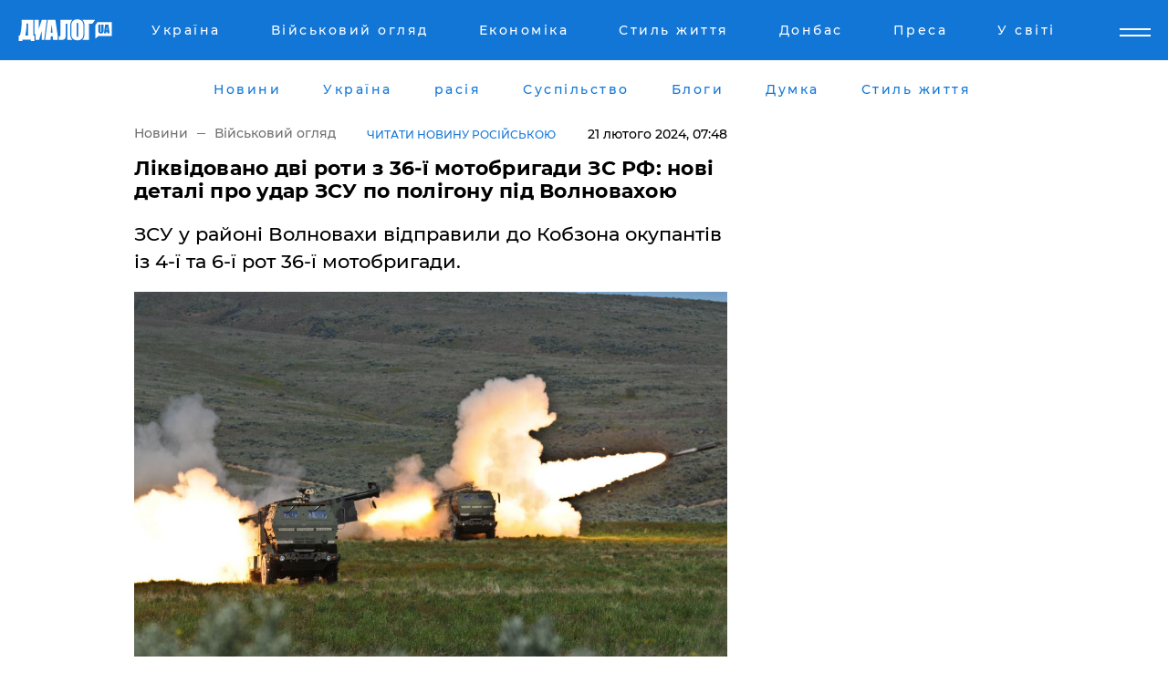

--- FILE ---
content_type: text/html; charset=UTF-8
request_url: https://www.dialog.ua/ukr/war/290405_1708484179
body_size: 10437
content:
<!DOCTYPE html>
<html xmlns="http://www.w3.org/1999/xhtml" dir="ltr" lang="uk" xmlns:og="http://ogp.me/ns#">
<head>
    <meta http-equiv="Content-Type" content="text/html; charset=utf-8" />
    <meta name="viewport" content="width=device-width, initial-scale=1">

    <title>Ліквідовано дві роти з 36-ї мотобригади ЗС РФ: нові деталі про удар ЗСУ по полігону під Волновахою - | Диалог.UA</title>
    <meta name="description" content="ЗСУ у районі Волновахи відправили до Кобзона окупантів із 4-ї та 6-ї рот 36-ї мотобригади.">
    <meta name="keywords" content=", Трудовське, Волноваха, полігон, 36-та мотобригада, Моїсеєв, ЗСУ, армія Росії, HIMARS укр нет, последние новости дня">
    <link rel="canonical" href="https://www.dialog.ua/ukr/war/290405_1708484179"/>
    
                        <link rel="amphtml" href="https://www.dialog.ua/ukr/war/290405_1708484179/amp">
            
     <meta http-equiv="x-dns-prefetch-control" content="on">
 <link rel="dns-prefetch" href="//google-analytics.com">
 <link rel="dns-prefetch" href="//connect.facebook.net">
 <link rel="dns-prefetch" href="//securepubads.g.doubleclick.net">
 <link rel="preconnect" href="//securepubads.g.doubleclick.net">
 <link rel="dns-prefetch" href="//cm.g.doubleclick.net">
 <link rel="preconnect" href="//cm.g.doubleclick.net">
 <link rel="dns-prefetch" href="//counter.yadro.ru">
 <link rel="dns-prefetch" href="//www.googletagmanager.com/">
 <link rel='dns-prefetch' href='https://ajax.googleapis.com'/>
    <meta name='yandex-verification' content='7fdab9f0679cc6c0'/>

    <!-- news_keywords (only for news/index) -->
            <meta name="news_keywords" content=", Трудовське, Волноваха, полігон, 36-та мотобригада, Моїсеєв, ЗСУ, армія Росії, HIMARS укр нет, последние новости дня">
    
    <meta name="author" content="Dialog.ua">
    <link rel="shortcut icon" href="/favicon.ico">

            <link rel="stylesheet" href="/css/style.min.css?ver=11" type="text/css">
    
    <style>
        /** =================== MONTSERRAT =================== **/

        /** Montserrat Thin **/
        @font-face {
            font-family: "Montserrat";
            font-display: swap;
            font-weight: 100;
            font-style: normal;
            src: url("/css/fonts/Montserrat-Thin.woff2") format("woff2"),
            url("/css/fonts/Montserrat-Thin.woff") format("woff");
        }

        /** Montserrat Thin-Italic **/
        @font-face {
            font-family: "Montserrat";
            font-display: swap;
            font-weight: 100;
            font-style: italic;
            src: url("/css/fonts/Montserrat-ThinItalic.woff2") format("woff2"),
            url("/css/fonts/Montserrat-ThinItalic.woff") format("woff");
        }

        /** Montserrat Light **/
        @font-face {
            font-family: "Montserrat";
            font-display: swap;
            font-weight: 300;
            font-style: normal;
            src: url("/css/fonts/Montserrat-Light.woff2") format("woff2"),
            url("/css/fonts/Montserrat-Light.woff") format("woff");
        }

        /** Montserrat Light-Italic **/
        @font-face {
            font-family: "Montserrat";
            font-display: swap;
            font-weight: 300;
            font-style: italic;
            src: url("/css/fonts/Montserrat-LightItalic.woff2") format("woff2"),
            url("/css/fonts/Montserrat-LightItalic.woff") format("woff");
        }


        /** Montserrat Medium **/
        @font-face {
            font-family: "Montserrat";
            font-display: swap;
            font-weight: 500;
            font-style: normal;
            src: url("/css/fonts/Montserrat-Medium.woff2") format("woff2"),
            url("/css/fonts/Montserrat-Medium.woff") format("woff");
        }

        /** Montserrat Bold **/
        @font-face {
            font-family: "Montserrat";
            font-display: swap;
            font-weight: 600;
            font-style: normal;
            src: url("/css/fonts/Montserrat-Bold.woff2") format("woff2"),
            url("/css/fonts/Montserrat-Bold.woff") format("woff");
        }

        /** Montserrat ExtraBold **/
        @font-face {
            font-family: "Montserrat";
            font-display: swap;
            font-weight: 800;
            font-style: normal;
            src: url("/css/fonts/Montserrat-ExtraBold.woff2") format("woff2"),
            url("/css/fonts/Montserrat-ExtraBold.woff") format("woff");
        }
    </style>

    <!-- og meta -->
    <!-- Facebook Meta -->
    <meta property="fb:app_id" content="1010365385685044" />
    <meta property="og:url" content="https://www.dialog.ua/ukr/war/290405_1708484179" />
    <meta property="og:site_name" content="Диалог.UA" />
    <meta property="og:title" content='Ліквідовано дві роти з 36-ї мотобригади ЗС РФ: нові деталі про удар ЗСУ по полігону під Волновахою' />
    <meta property="og:type" content="article">
    <meta property="og:description" content='ЗСУ у районі Волновахи відправили до Кобзона окупантів із 4-ї та 6-ї рот 36-ї мотобригади.' />
    <meta property="og:image" content="https://www.dialog.ua/images/news/b3ab9341c25c2be8af6bc8dd52b0704e.jpg" />
            <meta property="og:image:width" content="1200" />
        <meta property="og:image:height" content="797" />
    <!-- Twitter Meta -->
<meta name="twitter:card" content="summary_large_image">
<meta name="twitter:site" content="@Dialog_UA">
<meta name="twitter:creator" content="@Dialog_UA">
<meta name="twitter:title" content="Ліквідовано дві роти з 36-ї мотобригади ЗС РФ: нові деталі про удар ЗСУ по полігону під Волновахою">
<meta name="twitter:description" content="ЗСУ у районі Волновахи відправили до Кобзона окупантів із 4-ї та 6-ї рот 36-ї мотобригади.">
<meta name="twitter:image" content="https://www.dialog.ua/images/news/b3ab9341c25c2be8af6bc8dd52b0704e.jpg">
<meta name="twitter:domain" content="www.dialog.ua>">    <meta name="google-site-verification" content="jZKJrW_rC4oKR50hCSQ9LFM1XjJbWaQQnPgLYvrSx00" />

    <!-- Google tag (gtag.js) -->
    <script async src="https://www.googletagmanager.com/gtag/js?id=G-HJDW518ZWK" type="82443271bc9b9d0cbda64c3a-text/javascript"></script>
    <script type="82443271bc9b9d0cbda64c3a-text/javascript">
      window.dataLayer = window.dataLayer || [];
      function gtag(){dataLayer.push(arguments);}
      gtag('js', new Date());

      gtag('config', 'G-HJDW518ZWK');
    </script>
    
    <link rel="manifest" href="/manifest.json">

    <link rel="alternate" hreflang="ru" href="https://www.dialog.ua/war/290405_1708484179" /><link rel="alternate" hreflang="uk" href="https://www.dialog.ua/ukr/war/290405_1708484179" />
    
    <link rel="apple-touch-icon" href="/img/apple-touch-icon.png">

    </head>
<body>
<div class="overlay"></div>

<div class="header_contn">
    <header class="sticky">
        <div class="container">
            <div class="header-content">
                <div class="header-logo">

                    
                    
                    <a href="https://www.dialog.ua/ukr" class="logo">
                        <img src="/css/images/logo.svg" class="logo-main" alt="" width="103" height="24">
                    </a>
                </div>

                <nav>
                    <div class="nav-menu">
                        <ul class="main-menu">
                                                                <li><a href="https://www.dialog.ua/ukr/ukraine"><span>Україна</span></a></li>
                                                                    <li><a href="https://www.dialog.ua/ukr/war"><span>Військовий огляд</span></a></li>
                                                                    <li><a href="https://www.dialog.ua/ukr/business"><span>Економіка</span></a></li>
                                                                    <li><a href="https://life.dialog.ua/ukr"><span>Стиль життя</span></a></li>
                                                                    <li><a href="https://www.dialog.ua/ukr/tag/274"><span>Донбас</span></a></li>
                                                                    <li><a href="https://www.dialog.ua/ukr/press-release"><span>Преса</span></a></li>
                                                                    <li><a href="https://www.dialog.ua/ukr/world"><span>У світі</span></a></li>
                                                        </ul>
                    </div>

                    <span class="mask"></span>
                </nav>

            </div>
    </div>
    <!-- выпадающее меню -->
    <div class="mobile-nav-wrap" role="navigation">
        <div class="mobile-header-nav ">

            <div class="menu-content">

                <div class="mobile-menu-head">

                    <a class="mobile-menu-head__close" href="#">
                        <img src="/css/images/menu-close.svg" alt="">
                    </a>

                    <span class="mobile-menu-head__logo"><a href=""> <img src="/css/images/logo.svg" alt=""></a></span>

                    <div class="language-selection__mob-menu"><a href="">UA</a></div>
                </div>

                
                <div class="menu-column">
                                                                                <span class="menu-column__title">Главная</span>
                                        <ul>

                                                    <li><a href="https://www.dialog.ua/ukr/news"><span>Новини</span></a></li>
                                                    <li><a href="https://www.dialog.ua/ukr/russia"><span>расія</span></a></li>
                                                    <li><a href="https://www.dialog.ua/ukr/world"><span>У світі</span></a></li>
                                                    <li><a href="https://www.dialog.ua/ukr/war"><span>Військовий огляд</span></a></li>
                                                    <li><a href="https://www.dialog.ua/ukr/science"><span>Наука і техніка</span></a></li>
                                                    <li><a href="https://www.dialog.ua/ukr/business"><span>Економіка</span></a></li>
                                                    <li><a href="https://www.dialog.ua/ukr/opinion"><span>Думка</span></a></li>
                                                    <li><a href="https://www.dialog.ua/ukr/blogs"><span>Блоги</span></a></li>
                                                    <li><a href="https://www.dialog.ua/ukr/press-release"><span>Прес-релізи</span></a></li>
                                                    <li><a href="https://showbiz.dialog.ua/ukr"><span>Шоу-бізнес</span></a></li>
                                                    <li><a href="https://www.dialog.ua/health"><span>Здоровье</span></a></li>
                                                    <li><a href="https://www.dialog.ua/ukr/ukraine"><span>Україна</span></a></li>
                                                    <li><a href="https://www.dialog.ua/sport"><span>Спорт</span></a></li>
                                                    <li><a href="https://www.dialog.ua/culture"><span>Культура</span></a></li>
                                                    <li><a href="https://www.dialog.ua/tag/304"><span>Беларусь</span></a></li>
                                            </ul>
                                    </div>
                
                <div class="menu-column">
                                        <span class="menu-column__title">Города</span>
                                        <ul>

                                                    <li><a href="https://www.dialog.ua/tag/18"><span>Донецк</span></a></li>
                                                    <li><a href="https://www.dialog.ua/tag/28"><span>Луганск</span></a></li>
                                                    <li><a href="https://www.dialog.ua/tag/23"><span>Киев</span></a></li>
                                                    <li><a href="https://www.dialog.ua/tag/29"><span>Харьков</span></a></li>
                                                    <li><a href="https://www.dialog.ua/tag/30"><span>Днепр</span></a></li>
                                                    <li><a href="https://www.dialog.ua/tag/34"><span>Львов</span></a></li>
                                                    <li><a href="https://www.dialog.ua/tag/33"><span>Одесса</span></a></li>
                                            </ul>
                                    </div>
                
                <div class="menu-column">
                                        <span class="menu-column__title">Война на Донбассе и в Крыму</span>
                                        <ul>

                                                    <li><a href="https://www.dialog.ua/tag/154"><span>"ДНР"</span></a></li>
                                                    <li><a href="https://www.dialog.ua/tag/156"><span>"ЛНР"</span></a></li>
                                                    <li><a href="https://www.dialog.ua/tag/2"><span>Оккупация Крыма</span></a></li>
                                                    <li><a href="https://www.dialog.ua/tag/27"><span>Новости Крыма</span></a></li>
                                                    <li><a href="https://www.dialog.ua/tag/274"><span>Донбасс</span></a></li>
                                                    <li><a href="https://www.dialog.ua/tag/116"><span>Армия Украины</span></a></li>
                                            </ul>
                                    </div>
                
                <div class="menu-column">
                                        <span class="menu-column__title">Лайф стайл</span>
                                        <ul>

                                                    <li><a href="https://www.dialog.ua/health"><span>Здоровье</span></a></li>
                                                    <li><a href="https://www.dialog.ua/donation.html"><span>Помощь проекту</span></a></li>
                                                    <li><a href="https://life.dialog.ua/ukr"><span>Стиль життя</span></a></li>
                                                    <li><a href="https://showbiz.dialog.ua/ukr"><span>Шоу-бізнес</span></a></li>
                                                    <li><a href="https://www.dialog.ua/culture"><span>Культура</span></a></li>
                                                    <li><a href="https://news.dialog.ua/ukr"><span>Суспільство</span></a></li>
                                            </ul>
                                    </div>
                
                <div class="menu-column">
                                        <span class="menu-column__title">Прес-релізи</span>
                                        <ul>

                                                    <li><a href="https://www.dialog.ua/ukr/press-release"><span>Прес-релізи</span></a></li>
                                            </ul>
                                    </div>
                
                <div class="menu-column">
                                        <span class="menu-column__title">Авторское</span>
                                        <ul>

                                                    <li><a href="https://www.dialog.ua/ukr/opinion"><span>Думка</span></a></li>
                                                    <li><a href="https://www.dialog.ua/ukr/blogs"><span>Блоги</span></a></li>
                                                    <li><a href="https://www.dialog.ua/tag/63"><span>ИноСМИ</span></a></li>
                                            </ul>
                                    </div>
                
            </div>

        </div>
    </div>

    
        <a class="mobile-menu-toggle js-toggle-menu hamburger-menu button" href="#">
            <span class="menu-item menu-item-1"></span>
            <span class="menu-item"></span>
        </a>

        <div class="language-selection language-selection--mobile">
            <a href="/">
                RU            </a>
        </div>
    </header>
</div>


    <!-- MAIN PART -->
<main class="">
    <div class="container">

        <div class="top-content-menu">
            <div class="top-content-menu__nav">
                <ul>
                                                <li><a href="https://www.dialog.ua/ukr/news"><span>Новини</span></a></li>
                                                    <li><a href="https://www.dialog.ua/ukr/ukraine"><span>Україна</span></a></li>
                                                    <li><a href="https://www.dialog.ua/ukr/russia"><span>расія</span></a></li>
                                                    <li><a href="https://news.dialog.ua/ukr/"><span>Суспільство</span></a></li>
                                                    <li><a href="https://www.dialog.ua/ukr/blogs"><span>Блоги</span></a></li>
                                                    <li><a href="https://www.dialog.ua/ukr/opinion"><span>Думка</span></a></li>
                                                    <li><a href="https://life.dialog.ua/ukr"><span>Стиль життя</span></a></li>
                                        </ul>
            </div>

            <span class="mask"></span>
        </div>

        <div class="section-content section_news">

            
    <div class="main-content news_main_content">
        <div class="content content--new-inner news_content_blok  news_innner">



            
                
            
            <!-- update news button -->
            <div class="new-head">
                <script type="application/ld+json">
    {
        "@context": "http://schema.org",
        "@type": "NewsArticle",
        "mainEntityOfPage":{
            "@type":"WebPage",
            "@id":"https://www.dialog.ua/ukr/war/290405_1708484179"
        },
        "headline": "Ліквідовано дві роти з 36-ї мотобригади ЗС РФ: нові деталі про удар ЗСУ по полігону під Волновахою",
                 "image": {
            "@type": "ImageObject",
            "representativeOfPage": "true",
            "url": "https://www.dialog.ua/images/news/b3ab9341c25c2be8af6bc8dd52b0704e.jpg",
            "width": 1200,
            "height": 797        },
                    "datePublished": "2024-02-21T07:48:19+02:00",
                 "dateModified": "2024-02-21T12:47:06+02:00",
        
                "author": {
            "@type": "Person",
            "name": "Дмитрий Мироненко",
            "url": "https://www.dialog.ua/author/Dmitriy_Mironenko"
        },
            
        "publisher": {
                "@type": "Organization",
                "name": "Dialog.ua",
                "logo": {
                    "@type": "ImageObject",
                    "url": "https://www.dialog.ua/img/publisher_logo.jpg",
                    "width": 309,
                    "height": 148
                }
            },

        "description": "ЗСУ у районі Волновахи відправили до Кобзона окупантів із 4-ї та 6-ї рот 36-ї мотобригади.",
        "articleBody": "Z-пабліки підтвердили удари HIMARS по полігону у селі Трудівське у районі Волновахи на Донбасі. Відомо про щонайменше 65 ліквідованих окупантів.На полігоні було шикування 4-ї, 5-ї та 6-ї рот із 36-ї мотобригади. Вони чекали на прибуття на полігон командувача 29-ї армії ВВО генерала Олега Моїсеєва, інформує канал &quot;Україна 365&quot;.Спочатку прицільні удари ЗСУ по окупантах на полігоні підтвердили Z-пабліки, а потім у Мережі почали з&#039;являтися фото та відео з місця прильотів. Це кадри 18+, які можна побачити на каналі &quot;Україна 365&quot;.Самі ж окупанти, які зняли відео, заявляють, що військовослужбовців ЗС РФ вишикували у чистому полі. Вони чекали на приїзд генерала Моїсеєва.Удар по ворогу було здійснено 20 лютого о 9:00. Нібито всього було випущено три ракети HIMARS.29-та армія дислокується на території Забайкальського краю у Читі. Із серпня 2023 року нею командує Олег Моїсеєв, на якого і чекали окупанти у селі Трудовському.",
        "keywords": "Трудовське, Волноваха, полігон, 36-та мотобригада, Моїсеєв, ЗСУ, армія Росії, HIMARS"
        }

</script>
                
<script type="application/ld+json">
    {
        "@context": "http://schema.org",
        "@type": "BreadcrumbList",
        "itemListElement": [
            {
                "@type": "ListItem",
                "position": 1,
                "item": {
                    "@id": "https://www.dialog.ua",
                    "name": "Главная"
                }
            },
            {
                "@type": "ListItem",
                "position": 2,
                "item": {
                    "@id": "https://www.dialog.ua/war",
                    "name": "Военное обозрение"
                }
            }
        ]
    }
</script>

                
                    <div class="breadcrumbs">
                        <a href="https://www.dialog.ua/ukr">
                            Новини                        </a>
                        <span class="sep"></span>
                        <a href="/ukr/war">Військовий огляд</a>
                    </div>

                

                                    <div class="read-another-language">
                        <a href="https://www.dialog.ua/war/290405_1708484179">Читати новину російською</a>
                    </div>
                
                <span class="new-head__date">
                    21 лютого 2024, 07:48                </span>
            </div>

            
            <div class="new-inner inner_news">

                <h1>Ліквідовано дві роти з 36-ї мотобригади ЗС РФ: нові деталі про удар ЗСУ по полігону під Волновахою</h1>

                <p class="preview">ЗСУ у районі Волновахи відправили до Кобзона окупантів із 4-ї та 6-ї рот 36-ї мотобригади.</p>

                <p><img src="https://www.dialog.ua/images/news/b3ab9341c25c2be8af6bc8dd52b0704e.jpg" alt="Ліквідовано дві роти з 36-ї мотобригади ЗС РФ: нові деталі про удар ЗСУ по полігону під Волновахою" /></p>
                
                        <div class="banner banner--news align-center align-center" style="">
        <script async src="https://pagead2.googlesyndication.com/pagead/js/adsbygoogle.js?client=ca-pub-3695032019363550" crossorigin="anonymous" type="82443271bc9b9d0cbda64c3a-text/javascript"></script>
<!-- Под фото новость Десктоп -->
<ins class="adsbygoogle"
     style="display:block"
     data-ad-client="ca-pub-3695032019363550"
     data-ad-slot="1996806517"
     data-ad-format="auto"
     data-full-width-responsive="true"></ins>
<script type="82443271bc9b9d0cbda64c3a-text/javascript">
     (adsbygoogle = window.adsbygoogle || []).push({});
</script>    </div>
                
                

                                                    
                
                <p>Z-пабліки підтвердили удари HIMARS по полігону у селі Трудівське у районі Волновахи на Донбасі. Відомо про щонайменше 65 ліквідованих окупантів.</p><p>На полігоні було шикування 4-ї, 5-ї та 6-ї рот із 36-ї мотобригади. Вони чекали на прибуття на полігон командувача 29-ї армії ВВО генерала Олега Моїсеєва, інформує канал <a href="https://t.me/Ukraine_365News">"Україна 365"</a>.</p>        <div class="news-content-ad align-center" style="">
        <script async src="https://pagead2.googlesyndication.com/pagead/js/adsbygoogle.js?client=ca-pub-3695032019363550" crossorigin="anonymous" type="82443271bc9b9d0cbda64c3a-text/javascript"></script>
<!-- В тело новости проверка Диалог -->
<ins class="adsbygoogle"
     style="display:block"
     data-ad-client="ca-pub-3695032019363550"
     data-ad-slot="7403794482"
     data-ad-format="auto"
     data-full-width-responsive="true"></ins>
<script type="82443271bc9b9d0cbda64c3a-text/javascript">
     (adsbygoogle = window.adsbygoogle || []).push({});
</script>    </div>
<p>Спочатку прицільні удари ЗСУ по окупантах на полігоні підтвердили Z-пабліки, а потім у Мережі почали з'являтися фото та відео з місця прильотів. Це кадри <strong>18+</strong>, які можна побачити на каналі <a href="https://t.me/Ukraine_365News/72639">"Україна 365"</a>.</p><p>Самі ж окупанти, які зняли відео, заявляють, що військовослужбовців ЗС РФ вишикували у чистому полі. Вони чекали на приїзд генерала Моїсеєва.</p><p>Удар по ворогу було здійснено 20 лютого о 9:00. Нібито всього було випущено три ракети HIMARS.</p><p>29-та армія дислокується на території Забайкальського краю у Читі. Із серпня 2023 року нею командує Олег Моїсеєв, на якого і чекали окупанти у селі Трудовському.</p>
                                                            <span class="author">Автор:
                        <a target="_blank" href="https://www.dialog.ua/author/Dmitriy_Mironenko">Дмитрий Мироненко</a>                    </span>
                                                </div>

            
            <div class="share">
                <div class="socials">
                    <button class="open-comments mobile-hide">+ Добавить Комментарий</button>
                    <div class="shareaholic-canvas" data-app="share_buttons" data-app-id="26969635"></div>
                </div>
            </div>

            
            
                        <div class="banner mobile-hide align-center" style="width: 650px;">
        <!-- Вниз новости НВ Дизайн Диалог Декстоп -->
<ins class="adsbygoogle"
     style="display:block"
     data-ad-client="ca-pub-3660307541539783"
     data-ad-slot="3521732345"
     data-ad-format="auto"
     data-full-width-responsive="true"></ins>
<script type="82443271bc9b9d0cbda64c3a-text/javascript">
     (adsbygoogle = window.adsbygoogle || []).push({});
</script>    </div>
                
            



            
                            <h2 class="margin-small"><a href="https://www.dialog.ua/ukr/news">Останні новини</a></h2>
<div class="news last-news">
    
        <div class="new-item">
            <p>
                <a href="https://www.dialog.ua/ukr/world/324694_1764437281"><strong>Українські ЗМІ до Токаєва: припиніть допомагати Росії і не втручайтеся в роботу ЗСУ</strong></a>                            </p>
            <span class="new-item__time">19:28</span>
        </div>

    
        <div class="new-item">
            <p>
                <a href="https://www.dialog.ua/ukr/opinion/324691_1764433623">Портников озвучив нову ціль Путіна щодо України, яку багато хто не хоче розуміти: "Усе це буде"</a>                <span class="new-item__icon"><img src="/css/images/video-icon.svg" class="video-icon" alt=""></span>            </p>
            <span class="new-item__time">18:34</span>
        </div>

    
        <div class="new-item">
            <p>
                <a href="https://www.dialog.ua/ukr/russia/324690_1764432706">Крах імпортозаміщення руйнує амбіції Росії в Арктиці: зірвано план будівництва нових криголамів</a>                            </p>
            <span class="new-item__time">18:18</span>
        </div>

    
        <div class="new-item">
            <p>
                <a href="https://www.dialog.ua/ukr/ukraine/324626_1764333711">Російська "програма відпочинку": сотні українських дітей готують до відправки у глиб РФ – ЦНС</a>                            </p>
            <span class="new-item__time">14:48</span>
        </div>

    
        <div class="new-item">
            <p>
                <a href="https://www.dialog.ua/ukr/opinion/324624_1764331247">Економіка РФ переживає "негативне зростання", а Путін серйозно помилився – Преображенський</a>                            </p>
            <span class="new-item__time">14:09</span>
        </div>

    
        <div class="new-item">
            <p>
                <a href="https://www.dialog.ua/ukr/world/324623_1764330499">"Ми взаємодіємо", – у Китаї зробили нову заяву щодо припинення війни РФ проти України</a>                            </p>
            <span class="new-item__time">13:57</span>
        </div>

    
        <div class="new-item">
            <p>
                <a href="https://news.dialog.ua/ukr/324622_1764329785">В Україні запускають програму допомоги для ВПО: хто зможе отримати 2 млн грн у грудні – Свириденко</a>                            </p>
            <span class="new-item__time">13:39</span>
        </div>

    
        <div class="new-item">
            <p>
                <a href="https://www.dialog.ua/ukr/war/324621_1764326818"><strong>Українські ракети "Фламінго" будуть ще ефективнішими – конструктор Штілерман</strong></a>                            </p>
            <span class="new-item__time">12:56</span>
        </div>

    
        <div class="new-item">
            <p>
                <a href="https://www.dialog.ua/ukr/war/324620_1764326729"><strong>"Птахи СБС клюють із лютою ненавистю": за ніч вражені безліч важливих об'єктів окупантів – Мадяр</strong></a>                            </p>
            <span class="new-item__time">12:54</span>
        </div>

    
        <div class="new-item">
            <p>
                <a href="https://www.dialog.ua/ukr/russia/324619_1764324280">Критика війни, жорсткі формулювання: колишній соратник Путіна Козак написав йому листа</a>                            </p>
            <span class="new-item__time">12:11</span>
        </div>

    
        <div class="new-item">
            <p>
                <a href="https://www.dialog.ua/ukr/world/324617_1764323627">Бельгія може привласнити доходи із заморожених активів РФ – Politico</a>                            </p>
            <span class="new-item__time">11:58</span>
        </div>

    
        <div class="new-item">
            <p>
                <a href="https://showbiz.dialog.ua/ukr/324616_1764323510">"Бабусина схема": співачка-путіністка Лариса Доліна запустила нову хвилю шахрайства у РФ</a>                            </p>
            <span class="new-item__time">11:55</span>
        </div>

    
        <div class="new-item">
            <p>
                <a href="https://www.dialog.ua/ukr/russia/324615_1764322038"><strong>Корупція у РФ у 10 разів перевищує українську – джерело розкриває деталі</strong></a>                            </p>
            <span class="new-item__time">11:33</span>
        </div>

    
        <div class="new-item">
            <p>
                <a href="https://www.dialog.ua/ukr/russia/324614_1764321116">Кремль отримав узгоджений з Україною у Швейцарії новий "мирний" план – Пєсков</a>                            </p>
            <span class="new-item__time">11:19</span>
        </div>

    
        <div class="new-item">
            <p>
                <a href="https://www.dialog.ua/ukr/ukraine/324613_1764320094"><strong>Молоді люди, включно з двома підлітками, виконували завдання ФСБ на Заході Україні, не підозрюючи про це, – СБУ</strong></a>                            </p>
            <span class="new-item__time">11:04</span>
        </div>

    
        <div class="new-item">
            <p>
                <a href="https://www.dialog.ua/ukr/ukraine/324612_1764318924">"Повне сприяння", – Єрмак підтвердив обшуки НАБУ у нього у квартирі</a>                            </p>
            <span class="new-item__time">10:38</span>
        </div>

    
        <div class="new-item">
            <p>
                <a href="https://www.dialog.ua/ukr/world/324610_1764317736">Трамп заявив про "швидкий" початок сухопутної операції у Венесуелі – Reuters</a>                            </p>
            <span class="new-item__time">10:19</span>
        </div>

    
        <div class="new-item">
            <p>
                <a href="https://www.dialog.ua/ukr/war/324609_1764314762"><strong>Білорусь таємно створила для РФ новітню зброю – Defense Express</strong></a>                            </p>
            <span class="new-item__time">09:32</span>
        </div>

    
        <div class="new-item">
            <p>
                <a href="https://www.dialog.ua/ukr/business/324607_1764312561">"Мирний план" для України обійдеться у колосальну цифру – у Reuters дізналися, хто платитиме</a>                            </p>
            <span class="new-item__time">08:55</span>
        </div>

    
        <div class="new-item">
            <p>
                <a href="https://www.dialog.ua/ukr/ukraine/324606_1764311954">Біля "правої руки" Зеленського проходять обшуки на тлі корупційного скандалу – джерело</a>                            </p>
            <span class="new-item__time">08:42</span>
        </div>

    


</div>

<div class="show-more  show-more--margin show-more--large show-more--last-categories active_more">
    <a href="#">Більше</a>
</div>
<form class="load_more_data">
    <input type="hidden" name="offset" value="40">
    <input type="hidden" name="limit" value="8">
    <input type="hidden" name="location" value="1" >
    <input type="hidden" name="locale" value="uk" >
    
        </form>

            

            
                
            

        </div>

        <aside>


            
                        <div class="banner align-center" style="width: 300px;">
        <script async src="https://pagead2.googlesyndication.com/pagead/js/adsbygoogle.js" type="82443271bc9b9d0cbda64c3a-text/javascript"></script>
<!-- Правая колонка проверка 300 Диалог -->
<ins class="adsbygoogle"
     style="display:block"
     data-ad-client="ca-pub-3660307541539783"
     data-ad-slot="4092939786"
     data-ad-format="auto"
     data-full-width-responsive="true"></ins>
<script type="82443271bc9b9d0cbda64c3a-text/javascript">
     (adsbygoogle = window.adsbygoogle || []).push({});
</script>    </div>

            
            <h2><a href="https://www.dialog.ua/ukr">Головні новини</a></h2>

            <div class="side-news">

                
                <div class="new-side-item">
    <p><a href="https://www.dialog.ua/ukr/war/324620_1764326729">"Птахи СБС клюють із лютою ненавистю": за ніч вражені безліч важливих об'єктів окупантів – Мадяр</a></p>
</div>
                                <div class="new-side-item">
            <p><a href="https://www.dialog.ua/ukr/world/324694_1764437281">Українські ЗМІ до Токаєва: припиніть допомагати Росії і не втручайтеся в роботу ЗСУ</a></p>
        </div>
            <div class="new-side-item">
            <p><a href="https://www.dialog.ua/ukr/russia/324690_1764432706">Крах імпортозаміщення руйнує амбіції Росії в Арктиці: зірвано план будівництва нових криголамів</a></p>
        </div>
            <div class="new-side-item">
            <p><a href="https://www.dialog.ua/ukr/opinion/324624_1764331247">Економіка РФ переживає "негативне зростання", а Путін серйозно помилився – Преображенський</a></p>
        </div>
            <div class="new-side-item">
            <p><a href="https://www.dialog.ua/ukr/world/324623_1764330499">"Ми взаємодіємо", – у Китаї зробили нову заяву щодо припинення війни РФ проти України</a></p>
        </div>
            <div class="new-side-item">
            <p><a href="https://www.dialog.ua/ukr/war/324621_1764326818">Українські ракети "Фламінго" будуть ще ефективнішими – конструктор Штілерман</a></p>
        </div>
            <div class="new-side-item">
            <p><a href="https://www.dialog.ua/ukr/russia/324619_1764324280">Критика війни, жорсткі формулювання: колишній соратник Путіна Козак написав йому листа</a></p>
        </div>
            <div class="new-side-item">
            <p><a href="https://www.dialog.ua/ukr/world/324617_1764323627">Бельгія може привласнити доходи із заморожених активів РФ – Politico</a></p>
        </div>
            <div class="new-side-item">
            <p><a href="https://www.dialog.ua/ukr/russia/324615_1764322038">Корупція у РФ у 10 разів перевищує українську – джерело розкриває деталі</a></p>
        </div>
    
                            </div>

            
                        <div class="banner align-center" style="">
        <script async src="https://pagead2.googlesyndication.com/pagead/js/adsbygoogle.js?client=ca-pub-3695032019363550" crossorigin="anonymous" type="82443271bc9b9d0cbda64c3a-text/javascript"></script>
<!-- Мобильный низ новости Диалог -->
<ins class="adsbygoogle"
     style="display:block"
     data-ad-client="ca-pub-3695032019363550"
     data-ad-slot="4039264547"
     data-ad-format="auto"
     data-full-width-responsive="true"></ins>
<script type="82443271bc9b9d0cbda64c3a-text/javascript">
     (adsbygoogle = window.adsbygoogle || []).push({});
</script>    </div>

            



                        <h2>Мнения</h2>

<div class="opinions users-side">

                <div class="user-item">
                                        <a href="https://www.dialog.ua/person/Vitaly_Portnikov" class="user-item__head">
                                            <span class="user-item__avatar">
                            <img width="42px" height="42px" data-src="/images/person/4d859ef024bad660d7632e1e8c15b808.jpg" src="" />                        </span>
                                        <span class="user-item__name">
                                            <span>Виталий Портников</span>
                                            <span><p>Украинский журналист, писатель и публицист</p></span></span>
                </a>
            
            <p>

                                    <a href="https://www.dialog.ua/ukr/opinion/324691_1764433623"><span>Портников озвучив нову ціль Путіна щодо України, яку багато хто не хоче розуміти: "Усе це буде"</span></a>
                
            </p>

        </div>
            <div class="user-item">
                        
            <p>

                                    <a href="https://www.dialog.ua/ukr/opinion/324624_1764331247"><span>Економіка РФ переживає "негативне зростання", а Путін серйозно помилився – Преображенський</span></a>
                
            </p>

        </div>
            <div class="user-item">
                                        <a href="https://www.dialog.ua/person/Social_Media" class="user-item__head">
                                            <span class="user-item__avatar">
                            <img width="42px" height="42px" data-src="/images/person/5dec9b454fcbbe8605897d97471c6539.jpg" src="" />                        </span>
                                        <span class="user-item__name">
                                            <span>Сеть</span>
                                            <span></span></span>
                </a>
            
            <p>

                                    <a href="https://www.dialog.ua/ukr/opinion/324601_1764282572"><span>Федоренко розповів, на що й навіщо Путін витрачає майже стільки ж грошей, як на війну: "Це мільйони доларів"</span></a>
                
            </p>

        </div>
    </div>

<div class="show-more show-more--left show-more--margin">
    <a href="https://www.dialog.ua/ukr/opinion">Більше</a>
</div>


<h2>Блоги</h2>

<div class="blogs users-side">
                <div class="user-item">
                            <a href="https://www.dialog.ua/person/Igor_Eidman" class="user-item__head">
                                            <span class="user-item__avatar">
                            <img width="42px" height="42px" data-src="/images/person/582e29db0d35aaa32cb2ff110401b0c8.jpg" src="" />                        </span>
                                        <span class="user-item__name">
                                            <span>Игорь Эйдман</span>
                                            <span><p>Российский социолог</p></span></span>
                </a>
                        <p>
                                    <a href="https://www.dialog.ua/ukr/blogs/324599_1764276316"><span>Провокація Путіна із псевдомирним планом провалилася: Ейдман розповів, чого хотів диктатор</span></a>
                
            </p>
        </div>
            <div class="user-item">
                            <a href="https://www.dialog.ua/person/Garry_Kasparov" class="user-item__head">
                                            <span class="user-item__avatar">
                            <img width="42px" height="42px" data-src="/images/person/2e0482ce711556cedea3857d0f042092.jpg" src="" />                        </span>
                                        <span class="user-item__name">
                                            <span>Гарри Каспаров</span>
                                            <span><p>Оппозиционный деятель, чемпион мира по шахматам</p></span></span>
                </a>
                        <p>
                                    <a href="https://www.dialog.ua/ukr/blogs/324543_1764204745"><span>"Путін аплодує тому, що відбувається", – Каспаров жорстко розкритикував НАТО за позицію щодо України</span></a>
                
            </p>
        </div>
            <div class="user-item">
                            <a href="https://www.dialog.ua/person/Taras_Berezovets" class="user-item__head">
                                            <span class="user-item__avatar">
                            <img width="42px" height="42px" data-src="/images/person/5aed2cf90281182303b02fe68f8fa2f1.jpg" src="" />                        </span>
                                        <span class="user-item__name">
                                            <span>Тарас Березовец</span>
                                            <span><p>Политконсультант, журналист,&nbsp;ведущий</p></span></span>
                </a>
                        <p>
                                    <a href="https://www.dialog.ua/ukr/blogs/324438_1764021503"><span>Березовець припустив, що чекає на Україну до Дня подяки замість підписання мирного плану</span></a>
                
            </p>
        </div>
    </div>
<div class="show-more show-more--left show-more--margin">
    <a href="https://www.dialog.ua/ukr/blogs">Більше</a>
</div>
            
            
                
            

        </aside>


    </div>
</div>

    </div>

    

    <div class="container">
        <div class="bottom-menu">
            <div class="bottom-menu__left">
                <span class="dialog-logo">
                    <img width="113px" height="26px" data-src="/css/images/logo-dark.svg" src="" />                </span>
                <span class="copy">© 2025, Диалог.ua<br>Все права защищены. </span>
            </div>
            <div class="bottom-menu__ul">
                <ul>
                    <li class="dialog-logo--show">
                        <img width="113px" height="20px" data-src="/css/images/logo-dark.svg" src="" />                    </li>
                                            <li><a href="https://www.dialog.ua/ukr/news"><span>Новини</span></a></li>
                                            <li><a href="https://www.dialog.ua/ukr/ukraine"><span>Україна</span></a></li>
                                            <li><a href="https://www.dialog.ua/ukr/russia"><span>расія</span></a></li>
                                            <li><a href="https://news.dialog.ua/ukr/"><span>Суспільство</span></a></li>
                                            <li><a href="https://www.dialog.ua/ukr/blogs"><span>Блоги</span></a></li>
                                            <li><a href="https://www.dialog.ua/ukr/opinion"><span>Думка</span></a></li>
                                            <li><a href="https://life.dialog.ua/ukr"><span>Стиль життя</span></a></li>
                                            <li><a href="https://www.dialog.ua/ukr/press-release"><span>Преса</span></a></li>
                                            <li><a href="https://www.dialog.ua/ukr/world"><span>У світі</span></a></li>
                                            <li><a href="https://www.dialog.ua/ukr/business"><span>Економіка</span></a></li>
                                            <li><a href="https://www.dialog.ua/ukr/war"><span>Військовий Огляд </span></a></li>
                                            <li><a href="https://life.dialog.ua/ukr"><span>Стиль</span></a></li>
                                            <li><a href="https://www.dialog.ua/ukr/tag/274"><span>Новини Донбасу</span></a></li>
                                            <li><a href="https://sport.dialog.ua/ukr"><span>Спорт</span></a></li>
                                            <li><a href="https://dialog.ua/ukr/tag/71"><span>США</span></a></li>
                                            <li><a href="https://showbiz.dialog.ua/ukr"><span>Шоу-бізнес</span></a></li>
                                    </ul>
            </div>
        </div>
    </div>
</main>



<!-- FOOTER -->
<footer>
    <div class="container">
        <div class="footer-content">

            <ul class="footer-menu">
                <li><a href="https://www.dialog.ua/about.html">Про проект</a></li>
                <li><a href="https://www.dialog.ua/editorial.html">Редакція</a></li>
                <li><a href="https://www.dialog.ua/contacts.html">Контакти</a></li>
                <li><a href="https://www.dialog.ua/adv.html">Реклама</a></li>
                <li><a href="https://www.dialog.ua/credits.html">Персональні дані</a></li>
                <li><a href="https://www.dialog.ua/privacypolicy.html">Захист персональних даних</a></li>

            </ul>
            <span class="footer-text">Використання матеріалів дозволяється за умови посилання (для інтернет-видань - гіперпосилання) на "<a href="https://www.dialog.ua/ukr">Диалог.ua</a>" не нижче за третій абзац.</span>
            <span class="copy">
                    © 2025, <span>Диалог.ua.</span> Усі права захищені.                </span>
        </div>

    </div>
</footer>

<!-- <div class="cookie-policy">
    <p class="cookie-policy-title">Про использование cookies</p>
    <p class="cookie-policy-text">Продолжая просматривать www.dialog.ua вы подтверждаете, что ознакомились с Правилами
        пользования сайтом и соглашаетесь на использование файлов cookies</p>
    <div class="cookie-policy-buttons">
        <a href="https://www.dialog.ua/privacypolicy.html" class="cookie-info-link ">Про файлы cookies</a>
        <button class="cookie-accept-btn">Соглашаюсь</button>
    </div>
    <button class="close-btn"></button>
</div> -->

<script defer src="/js/jquery-3.2.1.min.js" type="82443271bc9b9d0cbda64c3a-text/javascript"></script>

<script async type="82443271bc9b9d0cbda64c3a-text/javascript">
    var scripts = document.getElementsByTagName('script');
    var script = scripts[scripts.length - 1];

    if (document.body.clientWidth >= 1024) {
        setTimeout(function () {
            script.outerHTML += '<script src="/js/desktop-scripts.js"></sc' + 'ript>';
        }, 500);
    } else {
        setTimeout(function () {
            script.outerHTML += '<script src="/js/mobile-scripts.js"></sc' + 'ript>';
        }, 500);
    }
</script>
<script defer src="/js/scripts.js?ver=5" type="82443271bc9b9d0cbda64c3a-text/javascript"></script>

<script type="82443271bc9b9d0cbda64c3a-text/javascript">

    function buildScript(src, attributes) {
        var script = document.createElement('script');
        script.src = src;
        for (key in attributes) {
            script[key] = attributes[key];
        }
        document.body.appendChild(script);
    }

    function downloadJSAtOnload() {
                (function () {
            var script = document.createElement('script');
            script.src = "https://pagead2.googlesyndication.com/pagead/js/adsbygoogle.js";
                        script.async = true;
                        document.body.appendChild(script);
        })();
        
        
                buildScript("https://platform.twitter.com/widgets.js", {async: true});
        buildScript("//www.instagram.com/embed.js", {async: true});
                /*buildScript("//dsms0mj1bbhn4.cloudfront.net/assets/pub/shareaholic.js",
            { async:true,
              "data-shr-siteid": "9a6d8903fd66a0407e4ed9a92f28cdcd",
              "data-cfasync": false,
            }
            );*/


        
    }

    if (window.addEventListener)
        window.addEventListener("load", downloadJSAtOnload, false);
    else if (window.attachEvent)
        window.attachEvent("onload", downloadJSAtOnload);
    else window.onload = downloadJSAtOnload;
</script>

    <script type="text/javascript" data-cfasync="false" src="//dsms0mj1bbhn4.cloudfront.net/assets/pub/shareaholic.js"
            data-shr-siteid="9a6d8903fd66a0407e4ed9a92f28cdcd" async="async"></script>


<script src="/cdn-cgi/scripts/7d0fa10a/cloudflare-static/rocket-loader.min.js" data-cf-settings="82443271bc9b9d0cbda64c3a-|49" defer></script><script defer src="https://static.cloudflareinsights.com/beacon.min.js/vcd15cbe7772f49c399c6a5babf22c1241717689176015" integrity="sha512-ZpsOmlRQV6y907TI0dKBHq9Md29nnaEIPlkf84rnaERnq6zvWvPUqr2ft8M1aS28oN72PdrCzSjY4U6VaAw1EQ==" data-cf-beacon='{"rayId":"9a6b513a4b19026c","version":"2025.9.1","serverTiming":{"name":{"cfExtPri":true,"cfEdge":true,"cfOrigin":true,"cfL4":true,"cfSpeedBrain":true,"cfCacheStatus":true}},"token":"1fc2a877def342f8a2006fcbd93f5ff5","b":1}' crossorigin="anonymous"></script>
</body>

</html>


--- FILE ---
content_type: text/html; charset=utf-8
request_url: https://www.google.com/recaptcha/api2/aframe
body_size: 268
content:
<!DOCTYPE HTML><html><head><meta http-equiv="content-type" content="text/html; charset=UTF-8"></head><body><script nonce="37Pbt15-GZTNjCiYufM7Tw">/** Anti-fraud and anti-abuse applications only. See google.com/recaptcha */ try{var clients={'sodar':'https://pagead2.googlesyndication.com/pagead/sodar?'};window.addEventListener("message",function(a){try{if(a.source===window.parent){var b=JSON.parse(a.data);var c=clients[b['id']];if(c){var d=document.createElement('img');d.src=c+b['params']+'&rc='+(localStorage.getItem("rc::a")?sessionStorage.getItem("rc::b"):"");window.document.body.appendChild(d);sessionStorage.setItem("rc::e",parseInt(sessionStorage.getItem("rc::e")||0)+1);localStorage.setItem("rc::h",'1764515908872');}}}catch(b){}});window.parent.postMessage("_grecaptcha_ready", "*");}catch(b){}</script></body></html>